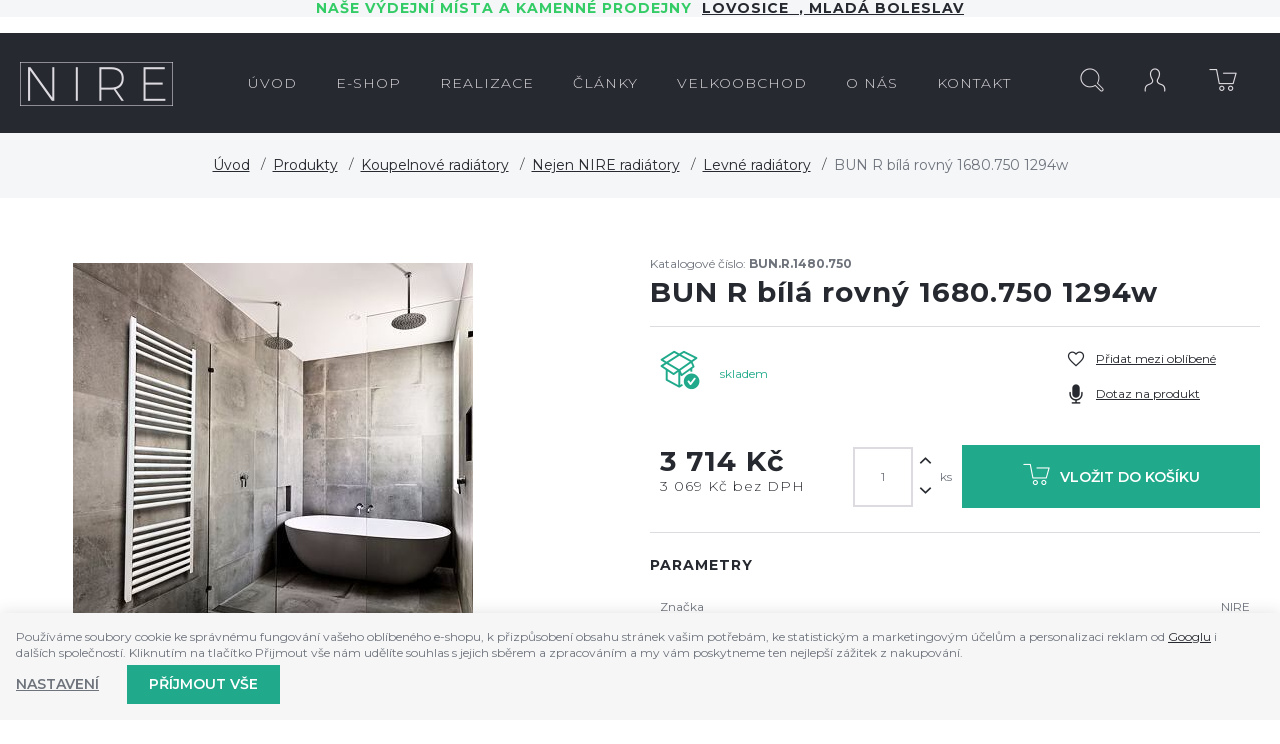

--- FILE ---
content_type: text/html; charset=UTF-8
request_url: https://www.nire.cz/bun-r-bila-rovny-1680-750-1294w_z10376/
body_size: 10137
content:
<!DOCTYPE html>

<html class="no-js lang-cs" lang="cs">
<head>
   
      <meta charset="utf-8">
      
                     <meta name="viewport" content="width=device-width, initial-scale=1">
               
      <meta http-equiv="X-UA-Compatible" content="IE=edge">
      <title>BUN R bílá rovný 1680.750  1294w - NIRE - Prodejna, e-shop, realizace (velkoobchod i maloobchod)</title>
      
   <link href="https://fonts.googleapis.com/css?family=Montserrat:300,400,600,700&amp;subset=latin-ext" rel="stylesheet">

         
         
            <link rel="stylesheet" href="/web/build/app.d3b852df.css">
         
      

      <script src="/common/static/js/sentry-6.16.1.min.js"></script>

<script>
   Sentry.init({
      dsn: 'https://bdac53e35b1b4424b35eb8b76bcc2b1a@sentry.wpj.cz/9',
      allowUrls: [
         /www\.nire\.cz\//
      ],
      denyUrls: [
         // Facebook flakiness
         /graph\.facebook\.com/i,
         // Facebook blocked
         /connect\.facebook\.net\/en_US\/all\.js/i,
         // Chrome extensions
         /extensions\//i,
         /^chrome:\/\//i,
         /kupshop\.local/i
      ],
      beforeSend(event) {
         if (!/FBA[NV]|PhantomJS|SznProhlizec/.test(window.navigator.userAgent)) {
            return event;
         }
      },
      ignoreErrors: [
         // facebook / ga + disabled cookies
         'fbq is not defined',
         'Can\'t find variable: fbq',
         '_gat is not defined',
         'AW is not defined',
         'Can\'t find variable: AW',
         'url.searchParams.get', // gtm koza
         // localstorage not working in incoginto mode in iOS
         'The quota has been exceeded',
         'QuotaExceededError',
         'Undefined variable: localStorage',
         'localStorage is null',
         'The operation is insecure',
         "Failed to read the 'localStorage'",
         "gtm_",
         "Can't find variable: glami",
      ]
   });

   Sentry.setTag("web", "prod_nire_db");
   Sentry.setTag("wbpck", 1);
   Sentry.setTag("adm", 0);
   Sentry.setTag("tpl", "k");
   Sentry.setTag("sentry_v", "6.16.1");
</script>

      <script>
   window.wpj = window.wpj || {};
   wpj.onReady = wpj.onReady || [];
   wpj.jsShop = wpj.jsShop || {events:[]};

   window.dataLayer = window.dataLayer || [];
   function gtag() {
      window.dataLayer.push(arguments);
   }
   window.wpj.cookie_bar_send = false;

   wpj.getCookie = (sKey) => decodeURIComponent(
      document.cookie.replace(
         new RegExp(
            '(?:(?:^|.*;)\\s*' +
            encodeURIComponent(sKey).replace(/[\-\.\+\*]/g, '\\$&') +
            '\\s*\\=\\s*([^;]*).*$)|^.*$'
         ),
         '$1'
      )
   ) || null;

   </script>

<script>
   wpj.data = wpj.data || { };

   
   

   

   
</script>



      
         <meta name="author" content="NIRE">
      

      <meta name="web_author" content="wpj.cz">

      
         <meta name="description" content="ihned k dodání, zavolejte, poradíme Vám.">
      
      
                     <meta name="robots" content="index, follow">
               
      
         <link rel="canonical" href="https://www.nire.cz/bun-r-bila-rovny-1680-750-1294w_z10376/">
   

            
      
         <link rel="shortcut icon" href="/templates/images/favicon.ico">
      

      <link rel="Contents" href="/mapa-stranek/" type="text/html">
      <link rel="Search" href="/vyhledavani/" type="text/html">

               <meta name="google-site-verification" content="EstrEGupAHJb8pe3OR60xkueON8Dq-deecHMopVUS3o">
      
      
      
      
               

            

   

              
</head>

<body>






   
                <div class="alert alert-info alert-dismissible text-center infopanel "
        data-infopanel="1"
        data-version="37" data-nosnippet>
               <h4 style="text-align:center"><strong><span style="color:#33cc66">Naše výdejní místa a kamenné prodejny  </span><a href="http://koupelnylovosice.cz" target="_blank">LOVOSICE  </a>,<a href="http://www.marpadesign.cz" target="_blank"> Mladá Boleslav</a></strong></h4>
                     <button type="button" class="close" data-infopanel-close="1" aria-label="Zavřít">
            <span class="fc lightbox_close"></span>
         </button>
         </div>
   <script>
      var $localInfoPanelsData = {};
      var $infoPanel = null;

      if (window.localStorage.getItem('info_panels')) {
         $localInfoPanelsData = JSON.parse(window.localStorage.getItem('info_panels'));
         $infoPanel = $localInfoPanelsData['info-panel-1'];
      }

      if ($infoPanel && $infoPanel['version'] >= "37") {
         var $infoElements = document.querySelectorAll('[data-infopanel="1"]');
         $infoElements.forEach(element => {
            element.remove();
         });
      }
   </script>

         
            <div class="header bg-sec">
      <div class="container">
         <div class="row pos-rel">
            <div class="logo-block col-lg-2 col-sm-6 col-xs-5 p-r-0">
               
                  <a href="/" title="NIRE vše pro Vaší koupelnu i kotelnu." class="logo">
                     <img src="/templates/images/logo.png" class="img-responsive">
                  </a>
               
            </div>


            <div class="col-lg-8">
               <div class="header-menu">
                  
<div id="menu-top">
   
   <ul class="">
               <li class="">
            <a href="/"><span>Úvod</span></a>
                     </li>
               <li class="">
            <a href="/produkty_k265/"><span>e-shop</span></a>
                     </li>
               <li class="">
            <a href="/realizace/"><span>REALIZACE</span></a>
                     </li>
               <li class="">
            <a href="/clanky/2/novinky/"><span>Články</span></a>
                     </li>
               <li class="">
            <a href="/velkoobchod_p11.html"><span>Velkoobchod</span></a>
                     </li>
               <li class="">
            <a href="/o-firme"><span>O nás</span></a>
                     </li>
               <li class="">
            <a href="/kontakt_p1.html"><span>Kontakt</span></a>
                     </li>
         </ul>

</div>
               </div>
            </div>

            <div class="col-lg-2 col-sm-6 col-xs-7 p-l-0 display-table">

               <div class="header-search search-toggle">
                  <a class="" href="/vyhledavani/" data-search><i class="fc icons_search"></i></a>
               </div>

               <div class="header-login ">
                                       <a href="/prihlaseni/" class="login-link" data-login-link><i class="fc icons_user"></i></a>
                                 </div>

               <div class="header-cart ">
   <a href="/kosik/">
      <i class="fc icons_cart">
               </i>
   </a>
         <div class="header-cart-hover">
         <div data-reload="cartinfo-products">
                     </div>
      </div>
   </div>


               <div class="hidden-lg-up header-burger">
                  <a href="" data-burger><i class="fc fc-bars"></i></a>
               </div>

            </div>

         </div>
      </div>
   </div>
   <div class="pos-rel oc-w search-wrap">
      <div class="header-search-offcanvas">
         <div class="container">
            <form method="get" action="/vyhledavani/" class="form search display-table" id="sf">
    <div class="display-cell pos-rel">
        <input type="text" name="search" value="" maxlength="100" class="form-control autocomplete-control" placeholder="Hledaný výraz" id="search" autocomplete="off">
        <script id="productSearch" type="text/x-dot-template">
            
                {{? it.items.Produkty || it.items.Kategorie || it.items.Vyrobci  }}

                {{? it.items.Produkty }}
                <div class="ac-products">
                    <ul>
                        {{~it.items.Produkty.items :item :index}}
                        <li data-autocomplete-item="product">
                            <a href="/launch.php?s=redir&type=product&id={{=item.id}}">
                                {{? item.image }}
                                <img src="{{=item.image}}" alt="{{=item.label}}">
                                {{??}}
                                <img src="/templates/images/no-img.jpg" alt="{{=item.label}}">
                                {{?}}
                                <span>{{=item.label}}</span>
                            </a>
                        </li>
                        {{~}}
                    </ul>
                </div>
                {{?}}

                <div class="ac-side">
                    {{? it.items.Kategorie }}
                    <div class="ac-categories">
                        <h4>Kategorie</h4>
                        <ul>
                            {{~it.items.Kategorie.items :item :index}}
                            <li data-autocomplete-item="section">
                                <a href="/launch.php?s=redir&type=category&id={{=item.id}}">{{=item.label}}</a>
                            </li>
                            {{~}}
                        </ul>
                    </div>
                    {{?}}


                    {{? it.items.Vyrobci }}
                    <div class="ac-categories">
                        <h4>Značky</h4>
                        <ul>
                            {{~it.items.Vyrobci.items :item :index}}
                            <li data-autocomplete-item="section">
                                <a href="/launch.php?s=redir&type=producer&id={{=item.id}}">{{=item.label}}</a>
                            </li>
                            {{~}}
                        </ul>
                    </div>
                    {{?}}
                </div>

                <div class="ac-showall" data-autocomplete-item="show-all">
                    <a href="" class="btn btn-primary">Všechny výsledky</a>
                    <div class="clearfix"></div>
                </div>

                {{??}}
                <div class="p-a-1">
                    Žádný výsledek
                </div>
                {{?}}
            
        </script>
    </div>

    <div class="display-cell">
        <button name="submit" type="submit" value="Hledat" class="btn btn-primary btn-block">Hledat</button>
    </div>

    <div class="display-cell">
        <button class="search-toggle"><i class="fc lightbox_close"></i></button>
    </div>


</form>

<script>
   wpj.onReady.push(function(){
      $('#search').productSearch({ jumpToProduct: false });
   });
</script>

         </div>
      </div>
   </div>
   
      <div class="container-breadcrumbs">
         <div class="container">
            
   <div class="row">
      <div class="col-xs-12">
         <ul class="breadcrumb">
                                             <li><a href="/">Úvod</a></li>
                                                               <li><a href="/produkty_k265/">Produkty</a></li>
                                                               <li><a href="/produkty_k265/nire-radiatory_k277/">Koupelnové radiátory</a></li>
                                                               <li><a href="/produkty_k265/nire-radiatory_k277/nejen-nire-radiatory_k375/">Nejen NIRE radiátory</a></li>
                                                               <li><a href="/produkty_k265/nire-radiatory_k277/nejen-nire-radiatory_k375/levne-radiatory_k250/">Levné radiátory</a></li>
                                                               <li class="active">BUN R bílá rovný 1680.750  1294w</li>
                                       </ul>
      </div>
   </div>

         </div>
      </div>
   

   
   
   <div class="container">
      <div class="row page-product-detail">
         <h1 class="h2 col-xs-12 hidden-lg-up"><strong>BUN R bílá rovný 1680.750  1294w</strong></h1>

         <div class="col-lg-5 col-md-5 col-xs-12 product-images">

            
                           <div class="product-photo  m-b-2">
                                       <a href="/data/tmp/0/6/2686_0.jpg?1638223645_1" title="klasický radiátor"
                        rel="gallery" data-src="variation-lightbox-image" data-variation-image-title>
                        <img src="/data/tmp/3/6/2686_3.jpg?1638223645_1"
                             alt="klasický radiátor" class="img-responsive"
                             data-src="variation-image">
                     </a>
                                 </div>
            
            

         </div>

         <div class="col-lg-6 col-md-6 col-xs-12 pull-right">
                           <p class="m-b-0">Katalogové číslo: <strong>BUN.R.1480.750</strong></p>
                        <h1 class="h2 hidden-md-down"><strong>BUN R bílá rovný 1680.750  1294w</strong></h1>

                           <form action="/kosik/" method="get" role="form" id="buy-form">
                  <input type="hidden" name="act" value="add">
                  <input type="hidden" name="redir" value="1">
                  <input type="hidden" name="IDproduct" value="10376">
                  <div class="col-xs-12 p-x-0 product-social m-b-2">

                     <div class="display-table col-xl-8 col-lg-6 col-md-12 col-sm-6 col-xs-12">
                        <div class="display-cell">
                           <i class="box-icon delivery-0 fc icons_in_store"></i>
                        </div>
                        <div class="display-cell delivery-time-table">
                           <p>
                             <span class="delivery delivery-0">
                                 skladem
                             </span><br>
                           </p>
                        </div>
                     </div>

                     <div class="col-xl-4 col-lg-6 col-md-12 col-sm-6 col-xs-12">
                                                   <a class="btn-favourite btn-link cart-signin fc icons_favourite"
                              href="/launch.php?s=favorite&amp;IDp=10376">Přidat mezi oblíbené</a>
                        
                        <a href="" class="btn-favourite btn-link fc icons_microphone product-inquiry" data-btn="product-inquiry">Dotaz na
                           produkt</a>
                     </div>
                  </div>

                  <div class="col-xs-12 p-x-0">
                     <div class="col-xl-4 col-md-12 col-sm-4 price-wrap">
                                                <p class="price-final">3 714 Kč
                                                   </p>
                        <p class="price-final-without-vat">3 069 Kč bez DPH
                        </p>
                     </div>

                     <div class="submit-block col-xl-8 col-md-12 col-sm-8 col-xs-12 p-x-0 text-right">
                        <input id="No" class="form-control orderInput disable-spinner" type="number" name="No"
                               value="1"
                               step="1" data-precision="0"
                               min="1"
                        >
                        <div class="buy_count">
                           <i class="fc icons_arrow_up plus_unit"></i>
                           <i class="fc icons_arrow_down minus_unit"></i>
                        </div>
                        <span class="unit">ks</span>

                        <button type="submit" value="Vložit do košíku" class="btn btn-primary btn-insert"
                                title="Vložit do košíku"><i class="fc icons_cart"></i>Vložit do košíku
                        </button>

                     </div>

                  </div>

                                       <div class="col-xs-12 p-x-0 params m-t-2 p-t-2">
                        <h4>Parametry</h4>
                        <table>
                                                         <tr>
                                 <td>Značka</td>
                                 <td class="text-right">
                                    NIRE                                 </td>
                              </tr>
                                                                                                            
                                                               
                              
                                                               <tr>
                                    <td>Šířka</td>
                                                                           <td class="text-right">750 mm</td>
                                                                     </tr>
                                                               <tr>
                                    <td>Výška</td>
                                                                           <td class="text-right">do 1500 mm</td>
                                                                     </tr>
                                                               <tr>
                                    <td>Barva</td>
                                                                           <td class="text-right">Bílá </td>
                                                                     </tr>
                                                               <tr>
                                    <td>Typ připojení</td>
                                                                           <td class="text-right">Spodní Okrajové </td>
                                                                     </tr>
                                                               <tr>
                                    <td>Typ vytápění</td>
                                                                           <td class="text-right">Teplovodní vytápění </td>
                                                                     </tr>
                                                                                 </table>
                     </div>
                                 </form>
                     </div>

         <div class="col-xs-12 pull-right">
            <div class="product-description m-t-3 m-b-2 col-xs-12 p-x-0">

               <h3 class="descr-title">Popis produktu</h3>

               

               
                                 
               
                                                                              <div class=""><div class="product-template"><img class="hidden-xs-down" src="/data/images/cesky-vyrobek.png" style="width: 63px; height: 63px;">
<h2>Tento produkt Vám doporučujeme!</h2>

<h3>Produkty vyrobené v ČR jsou uznávány nejen v zemích EU, ale i na jiných kontinentech.</h3>

<p>Tento produkt je vyrobený v České republice. Víme, že v ČR se vyrábí jenom kvalitně a precizně. Předností tuzemských výrobců jsou investice do nových technologií a dlouhodobou praxí zaměstnanců.</p>

<p>Výrobci dokáží uspokojit všechny typy zákazníků včetně&nbsp;toho nejnáročnějšího.</p>
</div></div>
                                                                  </div>
         </div>

      </div>
   </div>
      <div class="container p-t-3 m-t-2 product-recommended">
      <div class="row">
         <div class="col-xs-12">
            <h2 class="heading-black heading-center m-b-3">Související zboží</h2>
            
   <div class="row catalog-row products">
      <div class="col-xs-12">
                     
               <div class="catalog-wrapper p-x-0 col-lg-3 col-sm-6 col-xs-12">
                  <div class="catalog">

                     
                                             <span class="flags">
                                                         <span class="flag flag-sale">-5%</span>
                           
                                                         <span class="flag flag-action">AKCE</span>
                           
                                                   </span>
                     
                     <a href="/siemens-termostaticka-hlavice-bila_z2586/"
                        class="product-link ">

                                                   <img src="/data/tmp/2/5/2595_2.jpg?1638223645_1" alt="" class="img-responsive">
                                             </a>

                     <h3 class="heading-reset">
                        <a href="/siemens-termostaticka-hlavice-bila_z2586/" title="SIEMENS termostatická hlavice bílá"
                           class="catalog-title">
                           SIEMENS termostatická hlavice bílá
                        </a>
                     </h3>

                     <span class="price-common">
                                                       321 Kč
                                                </span>
                     <strong class="price">305 Kč</strong>

                     <div class="hover">
                        <div class="display-table">
                           <div class="display-cell delivery delivery-0">
                              <i class="fc icons_in_store"></i>
                              <span>skladem</span>
                           </div>
                           <div class="display-cell">
                              <a href="/siemens-termostaticka-hlavice-bila_z2586/"
                                 class="btn btn-secondary">Detail</a>
                           </div>
                        </div>
                     </div>

                  </div>
               </div>
            
                     
               <div class="catalog-wrapper p-x-0 col-lg-3 col-sm-6 col-xs-12">
                  <div class="catalog">

                     
                                             <span class="flags">
                                                         <span class="flag flag-sale">-5%</span>
                           
                                                         <span class="flag flag-action">AKCE</span>
                           
                                                   </span>
                     
                     <a href="/siemens-1-2-ventil-rohovy-termostaticky_z2587/"
                        class="product-link ">

                                                   <img src="/data/tmp/2/6/2596_2.jpg?1638223645_1" alt="" class="img-responsive">
                                             </a>

                     <h3 class="heading-reset">
                        <a href="/siemens-1-2-ventil-rohovy-termostaticky_z2587/" title="SIEMENS 1/2 ventil rohový termostatický"
                           class="catalog-title">
                           SIEMENS 1/2 ventil rohový termostatický
                        </a>
                     </h3>

                     <span class="price-common">
                                                       344 Kč
                                                </span>
                     <strong class="price">326 Kč</strong>

                     <div class="hover">
                        <div class="display-table">
                           <div class="display-cell delivery delivery-0">
                              <i class="fc icons_in_store"></i>
                              <span>skladem</span>
                           </div>
                           <div class="display-cell">
                              <a href="/siemens-1-2-ventil-rohovy-termostaticky_z2587/"
                                 class="btn btn-secondary">Detail</a>
                           </div>
                        </div>
                     </div>

                  </div>
               </div>
            
                     
               <div class="catalog-wrapper p-x-0 col-lg-3 col-sm-6 col-xs-12">
                  <div class="catalog">

                     
                                             <span class="flags">
                                                         <span class="flag flag-sale">-5%</span>
                           
                                                         <span class="flag flag-action">AKCE</span>
                           
                                                   </span>
                     
                     <a href="/siemens-1-2-ventil-rovny-termostaticky_z2590/"
                        class="product-link ">

                                                   <img src="/data/tmp/2/9/2599_2.jpg?1638223645_1" alt="" class="img-responsive">
                                             </a>

                     <h3 class="heading-reset">
                        <a href="/siemens-1-2-ventil-rovny-termostaticky_z2590/" title="SIEMENS 1/2 ventil rovný termostatický"
                           class="catalog-title">
                           SIEMENS 1/2 ventil rovný termostatický
                        </a>
                     </h3>

                     <span class="price-common">
                                                       344 Kč
                                                </span>
                     <strong class="price">326 Kč</strong>

                     <div class="hover">
                        <div class="display-table">
                           <div class="display-cell delivery delivery-0">
                              <i class="fc icons_in_store"></i>
                              <span>skladem</span>
                           </div>
                           <div class="display-cell">
                              <a href="/siemens-1-2-ventil-rovny-termostaticky_z2590/"
                                 class="btn btn-secondary">Detail</a>
                           </div>
                        </div>
                     </div>

                  </div>
               </div>
            
               </div>
   </div>

         </div>
      </div>
   </div>



   <div class="footer">
      <div class="container">
         
            <div class="newsletter-wrap col-xs-12 p-x-0">
               <form name="login" method="post" action="/newsletter/?subscribe=1"
                     class="newsletter form-inline" data-recaptcha-lazy>
                  <div class="title col-xl-6 col-lg-5 col-md-7 col-xs-12 text-right">
                     <h4>Přihlaste se k odběru novinek</h4>
                     <p>nabízíme přes 200 druhů radiátorů</p>
                  </div>
                  <div class="form-group col-xl-6 col-lg-7 col-md-5 col-xs-12">
                     <div class="form-wrap">
                        <input class="form-control" type="email" name="email" value="" placeholder="@">
                        <button class="btn btn-primary fc icons_subscribe" type="submit" name="Submit"
                                value="" data-sitekey="6LfofPkUAAAAAG2prDjCHJz9V3VcHbuxtKhFiTWd" data-recaptcha="btn"></button>
                     </div>
                  </div>
               </form>
            </div>
         

         <div class="col-lg-9 col-xs-12 pull-right">
            



   
         <div class="first col-md-6 col-xs-12 border">
         <h4>Sortiment</h4>
                     
   <ul class="list-triangle">
                 <li >
             <a href="/produkty_k265/designove-radiatory_k227/"
                 >Designové radiátory</a>
          </li>
                 <li >
             <a href="https://www.nire.cz/produkty_k265/nerezove-radiatory_k294/"
                 >Nerezové radiátory</a>
          </li>
                 <li >
             <a href="/produkty_k265/prakticke-radiatory_k239/"
                 >Policové osoušeče</a>
          </li>
                 <li >
             <a href="/produkty_k265/prislusenstvi-k-radiatorum_k272/"
                 >Příslušenství</a>
          </li>
                 <li >
             <a href="/produkty_k265/hotelove-radiatory_k240/"
                 >Atypické radiátory</a>
          </li>
                 <li >
             <a href="/produkty_k265/topne-tyce_k244/"
                 >Topné tyče</a>
          </li>
                 <li >
             <a href="/produkty_k265/tepla-dlazba_k243/"
                 data-btn="contact-form">Teplá dlažba</a>
          </li>
                 <li >
             <a href="/produkty_k265/tryskove-vysousece_k249/"
                 >Tryskové vysoušeče</a>
          </li>
       
          </ul>

               </div>
               <div class="col-md-3 col-xs-12 border">
         <h4>Vše o nákupu</h4>
                     
   <ul class="list-triangle">
                 <li >
             <a href="/jak-nakupovat_p5.html"
                 >Jak nakupovat</a>
          </li>
                 <li >
             <a href="/doprava"
                 >Doprava a platba</a>
          </li>
                 <li >
             <a href="/obchodni-podminky"
                 >Obchodní podmínky</a>
          </li>
                 <li >
             <a href="/souhlas-se-zpracovanim-osobnich-udaju"
                 >GDPR</a>
          </li>
                 <li >
             <a href="/zpracovani-osobnich-udaju"
                 >GDPR zásady</a>
          </li>
                 <li >
             <a href="/reklamace"
                 >Reklamace</a>
          </li>
       
          </ul>

               </div>
               <div class="col-md-3 col-xs-12 border">
         <h4>O Nire</h4>
                     
   <ul class="list-triangle">
                 <li >
             <a href="/o-firme_p2.html"
                 >O nás</a>
          </li>
                 <li >
             <a href="/kontakt"
                 >Kontakt</a>
          </li>
       
                                <a href="https://www.facebook.com/nire2016/" target="_blank" class="facebook-link hidden-md-down">
                 <i class="fc icons_facebook"></i>
                 <span>Najdete nás na<br><strong>facebooku</strong></span>
              </a>
                     </ul>

               </div>
         


         </div>

         <div class="col-lg-3 hidden-md-down pull-left logos">
            <div class="row text-center">
               <img class="footer-logo img-responsive inline-block" src="/templates/images/logo_footer.png" alt="nire.cz">
            </div>
         </div>


         <div class="copyright col-xs-12 rel-pos">
            <p>
               © 2026 Ondřej Tauchman - NIRE - tel.: +420 737 536 526, e-mail: <a href="mailto:nire@nire.cz">nire@nire.cz</a>
            </p>
            <p>
               Shop máme od <a href="http://www.wpj.cz">wpj.cz</a> <span
                       class="full-version ">| 
         <a href="/view/desktop/">Klasická verze</a>
   </span>
               |<a href="" data-cookie-bar="open">Nastavení cookies</a>
            </p>
         </div>


      </div>
   </div>
   <div id="login" class="focus">
   <div class="focus-content focus-login ">
      <form method="post" action="/prihlaseni/">
         <a href="#" class="focus-close" data-focus="close">
            <span class="fc icons_close"></span>
         </a>
                     <h2 class="heading-center">Přihlášení</h2>
            <div class="form-group">
               <label for="log-login" class="control-label">E-mail</label>
               <input type="email" name="login" id="log-login" value="" class="form-control form-control--dark" required="">
            </div>
            <div class="form-group">
               <label for="log-password" class="control-label">Heslo</label>
               <input type="password" name="password" id="log-password" value="" class="form-control form-control--dark" required="">
            </div>
            <div class="form-group">
               <label class="custom-checkbox custom-control" for="log-remember">
                  <input type="checkbox" class="custom-control-input" name="remember" id="log-remember" value="1" checked>
                  <span class="custom-control-indicator"></span>
                  Zapamatovat si přihlášení
               </label>
            </div>
            <input type="hidden" name="url" value="/bun-r-bila-rovny-1680-750-1294w_z10376/">
            <input class="btn btn-primary--yellow btn-primary btn-block btn-lg m-t-1 m-b-2" type="submit" value="Přihlásit se" name="Submit">
            <p class="text-center">Zapomněli jste heslo? <a href="/prihlaseni-heslo/">Pošleme Vám nové.</a><br>
               Jste tu poprvé? <a href="/registrace/">Vytvořte si nový účet.</a></p>
               </form>
   </div>
</div>



   
   
   
      <div class="focus product-inquiry">
      <div class="focus-content">
         <a href="#" class="focus-close" data-focus="close"> <span class="fc icons_close"></span> </a>
         <h2>Dotaz na produkt</h2>
         <a href="/formulare/dotaz-na-produkt/?url=https://www.nire.cz/bun-r-bila-rovny-1680-750-1294w_z10376/&amp;subject=BUN%20R%20b%C3%ADl%C3%A1%20rovn%C3%BD%201680.750%20%201294w" data-ondemand>Načíst</a>
         <div data-reload="product_question" class="wrap"></div>
      </div>
   </div>
         

            <script>
      wpj.onReady.push(function() {
         $('.added-to-cart.focus').focus({
            opened: true
         })

         $('.added-to-favorites.focus').focus({
            opened: true
         })
      })
   </script>



   
   <script type="application/ld+json">
{
   "@context": "http://schema.org/",
   "@type": "Product",
   "name": "BUN R bílá rovný 1680.750  1294w",
   "productID": "10376",
         "image": [
         "https://www.nire.cz/data/tmp/0/6/2686_0.jpg?1638223645_1"            ],
         
   
                                                                                                               "offers": {
      "@type": "Offer",
      "priceCurrency": "CZK",
      "price": "3714",
      "priceValidUntil" : "2026-02-23",
      
      "availability": "http://schema.org/InStock",
      
      "shippingDetails": {
          "@type": "OfferShippingDetails",
          "shippingRate": {
            "@type": "MonetaryAmount",
            "value": "0",
            "currency": "CZK"
          },
          "shippingDestination": {
            "@type": "DefinedRegion",
            "addressCountry": "CZ"
          },
          "deliveryTime": {
            "@type": "ShippingDeliveryTime",
            "handlingTime": {
              "@type": "QuantitativeValue",
              "minValue": 0,
              "maxValue": 1,
              "unitCode": "DAY"
            },
            "transitTime": {
              "@type": "QuantitativeValue",
              "minValue": "0",
              "maxValue": "3",
              "unitCode": "DAY"
            }
          }
        }
   },
   "brand": {
      "@type": "Brand",
      "name": "NIRE"   }      ,
   "sku":"10376"
   }

</script>

<script type="application/ld+json">
{
"@context": "http://schema.org",
"@type": "BreadcrumbList",
"itemListElement": [
                        {
            "@type": "ListItem",
            "position": 1,
            "item": {
               "@id": "https://www.nire.cz/produkty_k265/",
               "name": "Produkty"
            }
         }
                              , {
            "@type": "ListItem",
            "position": 2,
            "item": {
               "@id": "https://www.nire.cz/produkty_k265/nire-radiatory_k277/",
               "name": "Koupelnové radiátory"
            }
         }
                              , {
            "@type": "ListItem",
            "position": 3,
            "item": {
               "@id": "https://www.nire.cz/produkty_k265/nire-radiatory_k277/nejen-nire-radiatory_k375/",
               "name": "Nejen NIRE radiátory"
            }
         }
                              , {
            "@type": "ListItem",
            "position": 4,
            "item": {
               "@id": "https://www.nire.cz/produkty_k265/nire-radiatory_k277/nejen-nire-radiatory_k375/levne-radiatory_k250/",
               "name": "Levné radiátory"
            }
         }
                              , {
            "@type": "ListItem",
            "position": 5,
            "item": {
               "@id": "https://www.nire.cz/bun-r-bila-rovny-1680-750-1294w_z10376/",
               "name": "BUN R bílá rovný 1680.750  1294w"
            }
         }
                  ]}
</script>





         <div id="cookieBara" class="cookiebara-wrapper cookiebar" style="display: none;"     data-cookiebar-preselect="y">
   <div data-cookie-bar="simple" class="cookiebar-simple">
            
         <p>
            Používáme soubory cookie ke správnému fungování vašeho oblíbeného e-shopu, k přizpůsobení obsahu stránek vašim potřebám,
               ke statistickým a marketingovým účelům a personalizaci reklam od <a href="https://business.safety.google/privacy/" target="blank">Googlu</a> i dalších společností.
               Kliknutím na tlačítko Přijmout vše nám udělíte souhlas s jejich sběrem a zpracováním a my vám poskytneme ten nejlepší zážitek z nakupování.
         </p>
            
                     <div class="cookiebar-btns cookiebar-btns-simple">
               <button data-cookie-bar="details" class="btn cookiebar-more ">Nastavení</button>
                              
                  <button data-cookie-bar="simpleAccept" class="btn btn-primary">Příjmout vše</button>
                           </div>
               
   </div>

   <div data-cookie-bar="advanced" class="cookiebar-advanced">
      <p class="h3">Vaše nastavení souborů cookie</p>
            <p>Zde máte možnost přizpůsobit <a href="/presmerovat/label/cookies_policy/" target="_blank">soubory cookie</a>
            v souladu s vlastními preferencemi a později podrobněji nastavit nebo kdykoli vypnout v patičce webu.</p>
            <label class="c-input c-checkbox custom-control custom-checkbox disabled">
         <input class="custom-control-input" type="checkbox" checked disabled>
         <span class="c-indicator custom-control-indicator"></span>
         <strong>Nezbytné</strong>
      </label>

      <p>Technické cookies jsou nezbytné pro správné fungování webu a všech funkcí, které nabízí.</p>

      <label class="c-input c-checkbox custom-control custom-checkbox">
         <input class="custom-control-input" type="checkbox" value="personalization_and_functionality_storage" name="social-media">
         <span class="c-indicator custom-control-indicator"></span>
         <strong>Preferenční</strong>
      </label>
      <p>Personalizaci provádíme na základě vámi prohlíženého zboží.
            Dále pak upravujeme zobrazovaný obsah podle toho, co vás zajímá.</p>

      <label class="c-input c-checkbox custom-control custom-checkbox">
         <input class="custom-control-input" type="checkbox" value="analytics_storage" name="social-media">
         <span class="c-indicator custom-control-indicator"></span>
         <strong>Statistické</strong>
      </label>
      <p>Tyto cookies nám umožňují měření výkonu našeho webu a za pomoci
            získaných dat pak můžeme zlepšovat zážitek z nakupování našim zákazníkům.</p>

      <label class="c-input c-checkbox custom-control custom-checkbox">
         <input class="custom-control-input" type="checkbox" value="ad_storage" name="social-media">
         <span class="c-indicator custom-control-indicator"></span>
         <strong>Reklamní</strong>
      </label>
      <p>Tyto cookies jsou využívány reklamními a sociálními sítěmi
            včetně Googlu pro přenos osobních údajů a personalizaci reklam, aby pro vás byly zajímavé.</p>
      
      <div class="cookiebar-btns cookiebar-btns-advanced">
         <button data-cookie-bar="custom" data-cookie-custom="allow-all" class="btn btn-primary">Přijmout vše</button>
         <button data-cookie-bar="advancedAccept" class="btn btn-secondary">Přijmout vybrané</button>
         <button data-cookie-bar="custom" class="btn btn-secondary">Zakázat vše</button>
      </div>
      
   </div>
</div>
   
<!-- Site JS -->

   <script crossorigin="anonymous" src="https://cdnjs.cloudflare.com/polyfill/v3/polyfill.min.js?features=default%2Cfetch%2CIntersectionObserver"></script>



   
      <script src="/web/build/runtime.371e2efb.js"></script><script src="/web/build/24.850348c7.js"></script><script src="/web/build/app.bdb4995c.js"></script>
      
      
   
   <script src="/web/build/product.7f7f348e.js"></script>

   
          
   <script type="text/javascript" src="/data/tmp/cache//bootstrapvalidator-cs-cz-309ef155cf387f19ab25c9abd3579b1a.js"></script>

   
   <script>
      wpj.onReady.processAll();
      
      

   // Zobraz submenu
   $('.search-toggle').click(function() {
      $('.header-search-offcanvas').toggleClass('active')
      $('.header-search-offcanvas .autocomplete-control').get(0).focus()
      return false
   })

   // footer mobile submenus
   $('.footer h4').on('click', function() {
      $(this).toggleClass('active')
      $(this).next('ul').toggleClass('active')
   })

   // zobrazeni kategorie active class
   $('.btn-show-goods').on('click', function() {
      $(this).toggleClass('active')
   })

   $('.searchresp.focus').focus()

   $('.header').on('click', '[data-search]', function(e) {
      var $dialog = $('.searchresp.focus')
      $dialog.focus('show')
      return false
   })


   
   </script>



   



         
    


   <!-- Seznam rtg-->
   <script type="text/javascript" src="https://c.seznam.cz/js/rc.js"></script>
   <script>
      function callSeznamRtgCode() {
         var retargetingConf = {
            rtgId: 51191,
                        itemId: "10376",
            pageType: "offerdetail",
                        rtgUrl: "www.nire.cz/bun-r-bila-rovny-1680-750-1294w_z10376/",
            consent: wpj.storage.consents.isEnabled('ad_storage') ? 1 : 0
         };

         if (window.rc && window.rc.retargetingHit) {
            window.rc.retargetingHit(retargetingConf);
         }
      }

      wpj.onReady.push(function() {
         callSeznamRtgCode();

         document.addEventListener("consentsChange", function(e) {
            callSeznamRtgCode();
         });
      });
   </script>



   


      
      <!-- Start of Smartsupp Live Chat script -->
      <script type="text/javascript">
         var _smartsupp = _smartsupp || { }; 
         _smartsupp.key = '183f7b6cafb61d472a55ee178d48b561e90cb5e6';
         
         window.smartsupp||(function(d) {
            var s,c,o=smartsupp=function(){ o._.push(arguments)};o._=[];
            s=d.getElementsByTagName('script')[0];c=d.createElement('script');
            c.type='text/javascript';c.charset='utf-8';c.async=true;
            c.src='https://www.smartsuppchat.com/loader.js?';s.parentNode.insertBefore(c,s);
         })(document);
      </script>
   
   


   





   





   
</body>
</html>
